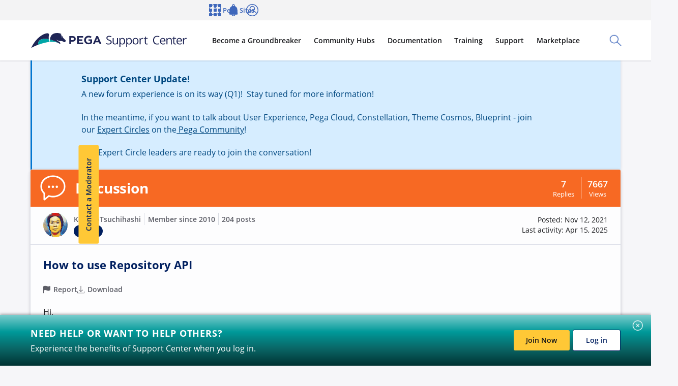

--- FILE ---
content_type: text/javascript
request_url: https://support.pega.com/themes/custom/pegacc_theme/dist/build/bolt-table-element-bundle-e4f768bfd37baa8cb2b2.js
body_size: -124
content:
"use strict";(self.webpackChunkpega_bolt_build=self.webpackChunkpega_bolt_build||[]).push([[190],{64104:(e,t,l)=>{l.r(t),l.d(t,{BoltTableElement:()=>s});class s{constructor(e){e&&(this.el=e,this.init())}init(){const e=this.el,t=e.parentNode,l=document.createElement("div");l.classList.add("e-bolt-table-wrapper"),this.el.classList.contains("e-bolt-table--full-width")&&l.classList.add("e-bolt-table-wrapper--full-width"),t.insertBefore(l,e),l.appendChild(e)}}}}]);
//# sourceMappingURL=bolt-table-element-bundle-e4f768bfd37baa8cb2b2.js.map

--- FILE ---
content_type: text/javascript
request_url: https://support.pega.com/themes/custom/pegacc_theme/dist/build/bolt-modal-bundle-8507213f5c4ee2afa6ea.js
body_size: 6275
content:
/*! For license information please see bolt-modal-bundle-8507213f5c4ee2afa6ea.js.LICENSE.txt */
(self.webpackChunkpega_bolt_build=self.webpackChunkpega_bolt_build||[]).push([[9126],{21681:(o,t,l)=>{"use strict";l.r(t),l.d(t,{BoltModal:()=>h});var a=l(98801),r=l(22024),e=l(57667),i=l.n(e);const b=':root,.t-bolt-light,.t-bolt-xlight,.t-bolt-white,.t-bolt-gray-xlight,.t-bolt-yellow{--m-bolt-neutral: var(--bolt-color-gray-dark);--m-bolt-text: var(--bolt-color-black);--m-bolt-bg: var(--bolt-color-white);--m-bolt-bg-highlight: var(--bolt-color-white);--m-bolt-bg-lowlight: var(--bolt-color-gray-xlight);--m-bolt-headline: var(--bolt-color-navy);--m-bolt-link: var(--bolt-color-navy-light);--m-bolt-primary: var(--bolt-color-navy-light);--m-bolt-text-on-primary: var(--bolt-color-white);--m-bolt-secondary: var(--bolt-color-white);--m-bolt-text-on-secondary: var(--bolt-color-navy);--m-bolt-tertiary: hsla(220.4, 80%, 15%, 0.15);--m-bolt-text-on-tertiary: var(--m-bolt-headline);--m-bolt-disabled: var(--bolt-color-gray-light);--m-bolt-text-on-disabled: var(--bolt-color-gray-xdark);--m-bolt-border: var(--m-bolt-tertiary);--m-bolt-table-header: var(--bolt-color-gray-xlight);--m-bolt-table-highlight: var(--bolt-color-gray-light);--m-bolt-table-border: var(--bolt-color-gray-light);--m-bolt-img-filter: none}[data-bolt-mode=dark],.t-bolt-dark,.t-bolt-xdark,.t-bolt-xxdark,.t-bolt-black,.t-bolt-navy-dark,.t-bolt-navy,.t-bolt-navy-light,.t-bolt-teal,.t-bolt-orange,.t-bolt-pink,.t-bolt-wine,.t-bolt-berry,.t-bolt-violet{--m-bolt-neutral: var(--bolt-color-gray-light);--m-bolt-text: var(--bolt-color-white);--m-bolt-bg: var(--bolt-color-navy-xdark);--m-bolt-bg-highlight: var(--bolt-color-navy);--m-bolt-bg-lowlight: var(--bolt-color-navy-xdark);--m-bolt-headline: var(--bolt-color-white);--m-bolt-link: var(--bolt-color-white);--m-bolt-primary: var(--bolt-color-yellow);--m-bolt-text-on-primary: var(--bolt-color-black);--m-bolt-secondary: var(--bolt-color-white);--m-bolt-text-on-secondary: var(--bolt-color-navy);--m-bolt-tertiary: hsla(0, 0%, 100%, 0.15);--m-bolt-text-on-tertiary: var(--m-bolt-headline);--m-bolt-disabled: var(--bolt-color-gray-dark);--m-bolt-text-on-disabled: var(--bolt-color-gray-light);--m-bolt-border: var(--m-bolt-tertiary);--m-bolt-table-header: var(--bolt-color-gray-xdark);--m-bolt-table-highlight: var(--bolt-color-gray-dark);--m-bolt-table-border: var(--bolt-color-gray-dark);--m-bolt-img-filter: grayscale(100%) invert(100%) brightness(150%)}.t-bolt-light,bolt-card-replacement[theme=light]{--m-bolt-bg: var(--bolt-color-gray-xlight);--m-bolt-bg-highlight: var(--bolt-color-gray-xlight);--m-bolt-bg-lowlight: var(--bolt-color-gray-light)}.t-bolt-dark,bolt-card-replacement[theme=dark]{--m-bolt-bg: var(--bolt-color-navy);--m-bolt-bg-highlight: var(--bolt-color-navy-light);--m-bolt-bg-lowlight: var(--bolt-color-navy)}.t-bolt-xdark,bolt-card-replacement[theme=xdark]{--m-bolt-bg: var(--bolt-color-navy-dark);--m-bolt-bg-highlight: var(--bolt-color-navy);--m-bolt-bg-lowlight: var(--bolt-color-navy-xdark)}.t-bolt-xxdark{--m-bolt-bg: black;--m-bolt-bg-highlight: var(--bolt-color-gray-dark);--m-bolt-bg-lowlight: var(--bolt-color-black)}.t-bolt-white{--m-bolt-bg: var(--bolt-color-white)}.t-bolt-gray-xlight{--m-bolt-bg: var(--bolt-color-gray-xlight);--m-bolt-bg-highlight: var(--bolt-color-gray-xlight);--m-bolt-bg-lowlight: var(--bolt-color-gray-light)}.t-bolt-orange{--m-bolt-bg: var(--bolt-color-orange);--m-bolt-bg-highlight: var(--bolt-color-orange);--m-bolt-bg-lowlight: var(--bolt-color-orange-dark)}.t-bolt-yellow{--m-bolt-bg: var(--bolt-color-yellow);--m-bolt-bg-highlight: var(--bolt-color-yellow-light);--m-bolt-bg-lowlight: var(--bolt-color-yellow);--m-bolt-link: var(--bolt-color-black);--m-bolt-primary: var(--bolt-color-navy-dark);--m-bolt-tertiary: hsla(220.4, 80%, 15%, 0.08)}.t-bolt-pink{--m-bolt-bg: var(--bolt-color-pink);--m-bolt-bg-highlight: var(--bolt-color-pink);--m-bolt-bg-lowlight: var(--bolt-color-berry)}.t-bolt-black{--m-bolt-bg: var(--bolt-color-black);--m-bolt-bg-highlight: var(--bolt-color-gray-dark);--m-bolt-bg-lowlight: var(--bolt-color-black)}.t-bolt-navy-dark{--m-bolt-bg: var(--bolt-color-navy-dark);--m-bolt-bg-highlight: var(--bolt-color-navy);--m-bolt-bg-lowlight: var(--bolt-color-navy-xdark)}.t-bolt-navy{--m-bolt-bg: var(--bolt-color-navy);--m-bolt-bg-highlight: var(--bolt-color-navy-light);--m-bolt-bg-lowlight: var(--bolt-color-navy)}.t-bolt-navy-light{--m-bolt-bg: var(--bolt-color-navy-light);--m-bolt-bg-highlight: var(--bolt-color-navy-xlight);--m-bolt-bg-lowlight: var(--bolt-color-navy-light)}.t-bolt-teal{--m-bolt-bg: var(--bolt-color-teal);--m-bolt-bg-highlight: var(--bolt-color-teal);--m-bolt-bg-lowlight: var(--bolt-color-teal-xdark)}.t-bolt-wine{--m-bolt-bg: var(--bolt-color-wine);--m-bolt-bg-highlight: var(--bolt-color-wine);--m-bolt-bg-lowlight: var(--bolt-color-black)}.t-bolt-berry{--m-bolt-bg: var(--bolt-color-berry);--m-bolt-bg-highlight: var(--bolt-color-berry);--m-bolt-bg-lowlight: var(--bolt-color-wine)}.t-bolt-violet{--m-bolt-bg: var(--bolt-color-violet);--m-bolt-bg-highlight: var(--bolt-color-violet);--m-bolt-bg-lowlight: var(--bolt-color-navy)}[data-bolt-mode=dark] .t-bolt-xlight{--m-bolt-neutral: var(--bolt-color-gray-light);--m-bolt-text: var(--bolt-color-white);--m-bolt-bg: var(--bolt-color-navy-xdark);--m-bolt-bg-highlight: var(--bolt-color-navy);--m-bolt-bg-lowlight: var(--bolt-color-navy-xdark);--m-bolt-headline: var(--bolt-color-white);--m-bolt-link: var(--bolt-color-white);--m-bolt-primary: var(--bolt-color-yellow);--m-bolt-text-on-primary: var(--bolt-color-black);--m-bolt-secondary: var(--bolt-color-white);--m-bolt-text-on-secondary: var(--bolt-color-navy);--m-bolt-tertiary: hsla(0, 0%, 100%, 0.15);--m-bolt-text-on-tertiary: var(--m-bolt-headline);--m-bolt-disabled: var(--bolt-color-gray-dark);--m-bolt-text-on-disabled: var(--bolt-color-gray-light);--m-bolt-border: var(--m-bolt-tertiary);--m-bolt-table-header: var(--bolt-color-gray-xdark);--m-bolt-table-highlight: var(--bolt-color-gray-dark);--m-bolt-table-border: var(--bolt-color-gray-dark);--m-bolt-img-filter: grayscale(100%) invert(100%) brightness(150%);--m-bolt-bg: var(--bolt-color-navy-xdark);--m-bolt-bg-highlight: var(--bolt-color-navy-xdark);--m-bolt-bg-lowlight: var(--bolt-color-black)}[data-bolt-mode=dark] .t-bolt-light{--m-bolt-neutral: var(--bolt-color-gray-light);--m-bolt-text: var(--bolt-color-white);--m-bolt-bg: var(--bolt-color-navy-xdark);--m-bolt-bg-highlight: var(--bolt-color-navy);--m-bolt-bg-lowlight: var(--bolt-color-navy-xdark);--m-bolt-headline: var(--bolt-color-white);--m-bolt-link: var(--bolt-color-white);--m-bolt-primary: var(--bolt-color-yellow);--m-bolt-text-on-primary: var(--bolt-color-black);--m-bolt-secondary: var(--bolt-color-white);--m-bolt-text-on-secondary: var(--bolt-color-navy);--m-bolt-tertiary: hsla(0, 0%, 100%, 0.15);--m-bolt-text-on-tertiary: var(--m-bolt-headline);--m-bolt-disabled: var(--bolt-color-gray-dark);--m-bolt-text-on-disabled: var(--bolt-color-gray-light);--m-bolt-border: var(--m-bolt-tertiary);--m-bolt-table-header: var(--bolt-color-gray-xdark);--m-bolt-table-highlight: var(--bolt-color-gray-dark);--m-bolt-table-border: var(--bolt-color-gray-dark);--m-bolt-img-filter: grayscale(100%) invert(100%) brightness(150%);--m-bolt-bg: var(--bolt-color-gray-xdark);--m-bolt-bg-highlight: var(--bolt-color-gray-dark);--m-bolt-bg-lowlight: var(--bolt-color-gray-xdark)}[data-bolt-mode=dark] .t-bolt-white{--m-bolt-neutral: var(--bolt-color-gray-light);--m-bolt-text: var(--bolt-color-white);--m-bolt-bg: var(--bolt-color-navy-xdark);--m-bolt-bg-highlight: var(--bolt-color-navy);--m-bolt-bg-lowlight: var(--bolt-color-navy-xdark);--m-bolt-headline: var(--bolt-color-white);--m-bolt-link: var(--bolt-color-white);--m-bolt-primary: var(--bolt-color-yellow);--m-bolt-text-on-primary: var(--bolt-color-black);--m-bolt-secondary: var(--bolt-color-white);--m-bolt-text-on-secondary: var(--bolt-color-navy);--m-bolt-tertiary: hsla(0, 0%, 100%, 0.15);--m-bolt-text-on-tertiary: var(--m-bolt-headline);--m-bolt-disabled: var(--bolt-color-gray-dark);--m-bolt-text-on-disabled: var(--bolt-color-gray-light);--m-bolt-border: var(--m-bolt-tertiary);--m-bolt-table-header: var(--bolt-color-gray-xdark);--m-bolt-table-highlight: var(--bolt-color-gray-dark);--m-bolt-table-border: var(--bolt-color-gray-dark);--m-bolt-img-filter: grayscale(100%) invert(100%) brightness(150%);--m-bolt-bg: var(--bolt-color-navy-xdark);--m-bolt-bg-highlight: var(--bolt-color-navy-xdark);--m-bolt-bg-lowlight: var(--bolt-color-black)}[data-bolt-mode=dark] .t-bolt-gray-xlight{--m-bolt-neutral: var(--bolt-color-gray-light);--m-bolt-text: var(--bolt-color-white);--m-bolt-bg: var(--bolt-color-navy-xdark);--m-bolt-bg-highlight: var(--bolt-color-navy);--m-bolt-bg-lowlight: var(--bolt-color-navy-xdark);--m-bolt-headline: var(--bolt-color-white);--m-bolt-link: var(--bolt-color-white);--m-bolt-primary: var(--bolt-color-yellow);--m-bolt-text-on-primary: var(--bolt-color-black);--m-bolt-secondary: var(--bolt-color-white);--m-bolt-text-on-secondary: var(--bolt-color-navy);--m-bolt-tertiary: hsla(0, 0%, 100%, 0.15);--m-bolt-text-on-tertiary: var(--m-bolt-headline);--m-bolt-disabled: var(--bolt-color-gray-dark);--m-bolt-text-on-disabled: var(--bolt-color-gray-light);--m-bolt-border: var(--m-bolt-tertiary);--m-bolt-table-header: var(--bolt-color-gray-xdark);--m-bolt-table-highlight: var(--bolt-color-gray-dark);--m-bolt-table-border: var(--bolt-color-gray-dark);--m-bolt-img-filter: grayscale(100%) invert(100%) brightness(150%);--m-bolt-bg: var(--bolt-color-gray-xdark);--m-bolt-bg-highlight: var(--bolt-color-gray-dark);--m-bolt-bg-lowlight: var(--bolt-color-gray-xdark)}[data-bolt-mode=dark] .t-bolt-orange{--m-bolt-neutral: var(--bolt-color-gray-light);--m-bolt-text: var(--bolt-color-white);--m-bolt-bg: var(--bolt-color-navy-xdark);--m-bolt-bg-highlight: var(--bolt-color-navy);--m-bolt-bg-lowlight: var(--bolt-color-navy-xdark);--m-bolt-headline: var(--bolt-color-white);--m-bolt-link: var(--bolt-color-white);--m-bolt-primary: var(--bolt-color-yellow);--m-bolt-text-on-primary: var(--bolt-color-black);--m-bolt-secondary: var(--bolt-color-white);--m-bolt-text-on-secondary: var(--bolt-color-navy);--m-bolt-tertiary: hsla(0, 0%, 100%, 0.15);--m-bolt-text-on-tertiary: var(--m-bolt-headline);--m-bolt-disabled: var(--bolt-color-gray-dark);--m-bolt-text-on-disabled: var(--bolt-color-gray-light);--m-bolt-border: var(--m-bolt-tertiary);--m-bolt-table-header: var(--bolt-color-gray-xdark);--m-bolt-table-highlight: var(--bolt-color-gray-dark);--m-bolt-table-border: var(--bolt-color-gray-dark);--m-bolt-img-filter: grayscale(100%) invert(100%) brightness(150%);--m-bolt-bg: var(--bolt-color-orange-dark);--m-bolt-bg-highlight: var(--bolt-color-orange);--m-bolt-bg-lowlight: var(--bolt-color-orange-dark)}[data-bolt-mode=dark] .t-bolt-yellow{--m-bolt-neutral: var(--bolt-color-gray-light);--m-bolt-text: var(--bolt-color-white);--m-bolt-bg: var(--bolt-color-navy-xdark);--m-bolt-bg-highlight: var(--bolt-color-navy);--m-bolt-bg-lowlight: var(--bolt-color-navy-xdark);--m-bolt-headline: var(--bolt-color-white);--m-bolt-link: var(--bolt-color-white);--m-bolt-primary: var(--bolt-color-yellow);--m-bolt-text-on-primary: var(--bolt-color-black);--m-bolt-secondary: var(--bolt-color-white);--m-bolt-text-on-secondary: var(--bolt-color-navy);--m-bolt-tertiary: hsla(0, 0%, 100%, 0.15);--m-bolt-text-on-tertiary: var(--m-bolt-headline);--m-bolt-disabled: var(--bolt-color-gray-dark);--m-bolt-text-on-disabled: var(--bolt-color-gray-light);--m-bolt-border: var(--m-bolt-tertiary);--m-bolt-table-header: var(--bolt-color-gray-xdark);--m-bolt-table-highlight: var(--bolt-color-gray-dark);--m-bolt-table-border: var(--bolt-color-gray-dark);--m-bolt-img-filter: grayscale(100%) invert(100%) brightness(150%);--m-bolt-bg: var(--bolt-color-gray-dark);--m-bolt-bg-highlight: var(--bolt-color-gray-dark);--m-bolt-bg-lowlight: var(--bolt-color-gray-xdark)}[data-bolt-mode=dark] .t-bolt-pink{--m-bolt-neutral: var(--bolt-color-gray-light);--m-bolt-text: var(--bolt-color-white);--m-bolt-bg: var(--bolt-color-navy-xdark);--m-bolt-bg-highlight: var(--bolt-color-navy);--m-bolt-bg-lowlight: var(--bolt-color-navy-xdark);--m-bolt-headline: var(--bolt-color-white);--m-bolt-link: var(--bolt-color-white);--m-bolt-primary: var(--bolt-color-yellow);--m-bolt-text-on-primary: var(--bolt-color-black);--m-bolt-secondary: var(--bolt-color-white);--m-bolt-text-on-secondary: var(--bolt-color-navy);--m-bolt-tertiary: hsla(0, 0%, 100%, 0.15);--m-bolt-text-on-tertiary: var(--m-bolt-headline);--m-bolt-disabled: var(--bolt-color-gray-dark);--m-bolt-text-on-disabled: var(--bolt-color-gray-light);--m-bolt-border: var(--m-bolt-tertiary);--m-bolt-table-header: var(--bolt-color-gray-xdark);--m-bolt-table-highlight: var(--bolt-color-gray-dark);--m-bolt-table-border: var(--bolt-color-gray-dark);--m-bolt-img-filter: grayscale(100%) invert(100%) brightness(150%);--m-bolt-bg: var(--bolt-color-pink);--m-bolt-bg-highlight: var(--bolt-color-pink);--m-bolt-bg-lowlight: var(--bolt-color-berry)}[data-bolt-mode],[class^=t-bolt-],[class*=" t-bolt-"]{color:var(--m-bolt-text);background-color:var(--m-bolt-bg)}bolt-modal:not([ready]){display:none}.c-bolt-modal{z-index:200;display:block;opacity:0;position:fixed;top:0;right:0;bottom:0;left:0;width:100%;height:100vh;height:-webkit-fill-available;min-height:100vh;min-height:-webkit-fill-available;font-family:var(--bolt-type-font-family-body);font-size:var(--bolt-type-font-size-regular);font-weight:var(--bolt-type-font-weight-regular);line-height:var(--bolt-type-line-height-regular);pointer-events:none;transition:opacity var(--bolt-transition);overflow-x:hidden;overflow-y:hidden}.c-bolt-modal.is-open{opacity:1;cursor:pointer;pointer-events:auto;overflow-y:auto;-webkit-overflow-scrolling:touch}.c-bolt-modal.is-open.is-persistent{cursor:default}@media(max-width: 37.499em){.c-bolt-modal{visibility:hidden;opacity:0;transition:opacity var(--bolt-transition)}.c-bolt-modal .c-bolt-modal__overlay{display:none}.c-bolt-modal .c-bolt-modal__content{width:calc(100% - var(--bolt-spacing-x-medium)*2);height:-webkit-fill-available;height:auto}.c-bolt-modal .c-bolt-modal__container{display:flex;flex-direction:column;height:-webkit-fill-available;height:auto}.c-bolt-modal .c-bolt-modal__container-header{flex-shrink:0;padding-block:var(--bolt-spacing-y-small);padding-inline:var(--bolt-spacing-x-small) var(--bolt-spacing-x-large)}.c-bolt-modal .c-bolt-modal__container-header--hidden{height:calc(var(--bolt-spacing-y-medium) + var(--bolt-spacing-y-small)*2);padding:0}.c-bolt-modal .c-bolt-modal__container-header--hidden:after{display:none}.c-bolt-modal .c-bolt-modal__container-body{flex:auto;margin-top:auto;margin-bottom:auto;overflow-y:auto;-webkit-overflow-scrolling:touch}}@media(max-width: 37.499em)and (-ms-high-contrast: none),(max-width: 37.499em)and (-ms-high-contrast: active){.c-bolt-modal .c-bolt-modal__container-body>.is-first-child{align-items:flex-start}}@media(max-width: 37.499em){.c-bolt-modal .c-bolt-modal__container-footer{padding:var(--bolt-spacing-y-small) var(--bolt-spacing-x-small)}.c-bolt-modal [class*=c-bolt-modal__container--spacing-] .c-bolt-modal__container-body{padding:var(--bolt-spacing-y-small) var(--bolt-spacing-x-small)}.c-bolt-modal.is-open{visibility:visible;opacity:1}}.c-bolt-modal:before{content:"";opacity:.8;position:fixed;top:0;right:0;bottom:0;left:0;z-index:0}@media(max-width: 37.499em){@supports(-webkit-touch-callout: none){.c-bolt-modal:before{opacity:1;height:150vh;background-color:var(--bolt-color-navy)}}}.c-bolt-modal:before,.c-bolt-modal--overlay-dark:before{background-color:var(--bolt-color-navy-xdark)}.c-bolt-modal--overlay-light:before{background-color:var(--bolt-color-white)}.c-bolt-modal__content{display:block;margin:0;padding:0;border:0;background:rgba(0,0,0,0);inset-inline-start:unset}@media(min-width: 37.5em){.c-bolt-modal__content{visibility:hidden;position:fixed;top:0;left:0;width:fit-content;min-width:200px;max-width:calc(100% - var(--bolt-spacing-x-medium)*2);max-height:80vh;transition:visibility var(--bolt-transition-timing) var(--bolt-transition-ease) var(--bolt-transition-timing)}}.c-bolt-modal.is-open .c-bolt-modal__content{cursor:auto}@media(min-width: 37.5em){.c-bolt-modal.is-open .c-bolt-modal__content{visibility:visible;transition:visibility 0s var(--bolt-transition-ease) 0s}}.c-bolt-modal--scroll-overall .c-bolt-modal__content{position:relative;top:50vh;transform:translateX(0) translateY(-50%);margin:0 auto}@media(max-width: 37.499em){.c-bolt-modal--scroll-overall .c-bolt-modal__content{max-height:calc(80vh - var(--bolt-spacing-y-medium)*2)}.c-bolt-modal--scroll-overall .c-bolt-modal__content .c-bolt-modal__container{height:100%}}.c-bolt-modal--scroll-overall.is-open{overflow-y:auto;-webkit-overflow-scrolling:touch;pointer-events:auto}.c-bolt-modal--scroll-overall.is-open .c-bolt-modal__content{transform:translateX(0) translateY(-50%) translateZ(0) perspective(1px)}@supports(-ms-ime-align: auto){.c-bolt-modal--scroll-overall.is-open .c-bolt-modal__content{transform:translateX(0) translateY(-50%) translateZ(0)}}.c-bolt-modal--scroll-container .c-bolt-modal__content{top:50%;left:50%;transform:translateX(-50%) translateY(-50%)}.c-bolt-modal--scroll-container.is-open .c-bolt-modal__content{transform:translateX(-50%) translateY(-50%) translateZ(0) perspective(1px)}@supports(-ms-ime-align: auto){.c-bolt-modal--scroll-container.is-open .c-bolt-modal__content{transform:translateX(-50%) translateY(-50%) translateZ(0)}}.c-bolt-modal--scroll-container .c-bolt-modal__container-body{max-height:calc(80vh - 6rem);overflow-y:auto;-webkit-overflow-scrolling:touch}@media(min-width: 37.5em){.c-bolt-modal__content--width-regular{width:clamp(200px,83.3333333333%,1400px)}.c-bolt-modal__content--width-optimal{width:75ch}.c-bolt-modal__content--width-full{width:calc(100% - var(--bolt-spacing-x-medium)*2)}}.c-bolt-modal__container{display:block;opacity:0;transform:translate3d(0, 0, 0) scale(0.95);border-radius:3px;transition:opacity var(--bolt-transition),transform var(--bolt-transition)}.c-bolt-modal.is-open .c-bolt-modal__container{opacity:1;transform:translate3d(0, 0, 0) scale(1)}.c-bolt-modal__container-header,.c-bolt-modal__container-footer,.c-bolt-modal__container-body{display:block}.c-bolt-modal__container-header ::slotted(*:last-child),.c-bolt-modal__container-header ::slotted(*.is-last-child),.c-bolt-modal__container-footer ::slotted(*:last-child),.c-bolt-modal__container-footer ::slotted(*.is-last-child),.c-bolt-modal__container-body ::slotted(*:last-child),.c-bolt-modal__container-body ::slotted(*.is-last-child){margin-bottom:0 !important}.c-bolt-modal__container-body{display:grid}.c-bolt-modal__container-header,.c-bolt-modal__container-footer{position:relative}.c-bolt-modal__container-header:after{content:"";display:block;position:absolute;right:0;bottom:0;left:0;transform:translateY(100%);height:var(--bolt-spacing-y-xxsmall);pointer-events:none;background-color:var(--m-bolt-tertiary)}@media(min-width: 37.5em){.c-bolt-modal__container-header--hidden{position:absolute;z-index:-1;width:1px;height:1px;overflow:hidden;margin:-1px;padding:0;border:0;clip:rect(0 0 0 0);clip-path:inset(50%);white-space:nowrap}}.c-bolt-modal__container-footer:before{content:"";display:block;position:absolute;top:0;right:0;left:0;transform:translateY(-100%);height:var(--bolt-spacing-y-xxsmall);pointer-events:none;background-color:var(--m-bolt-tertiary)}@media(min-width: 37.5em){.c-bolt-modal__container--spacing-xxsmall .c-bolt-modal__container-body{padding:var(--bolt-spacing-y-xxsmall) var(--bolt-spacing-x-xxsmall)}.c-bolt-modal__container--spacing-xxsmall .c-bolt-modal__container-header,.c-bolt-modal__container--spacing-xxsmall .c-bolt-modal__container-footer{padding:calc(var(--bolt-spacing-y-xxsmall)/2) var(--bolt-spacing-x-xxsmall)}}@media(min-width: 37.5em){.c-bolt-modal__container--spacing-xsmall .c-bolt-modal__container-body{padding:var(--bolt-spacing-y-xsmall) var(--bolt-spacing-x-xsmall)}.c-bolt-modal__container--spacing-xsmall .c-bolt-modal__container-header,.c-bolt-modal__container--spacing-xsmall .c-bolt-modal__container-footer{padding:calc(var(--bolt-spacing-y-xsmall)/2) var(--bolt-spacing-x-xsmall)}}@media(min-width: 37.5em){.c-bolt-modal__container--spacing-small .c-bolt-modal__container-body{padding:var(--bolt-spacing-y-small) var(--bolt-spacing-x-small)}.c-bolt-modal__container--spacing-small .c-bolt-modal__container-header,.c-bolt-modal__container--spacing-small .c-bolt-modal__container-footer{padding:calc(var(--bolt-spacing-y-small)/2) var(--bolt-spacing-x-small)}}@media(min-width: 37.5em){.c-bolt-modal__container--spacing-medium .c-bolt-modal__container-body{padding:var(--bolt-spacing-y-medium) var(--bolt-spacing-x-medium)}.c-bolt-modal__container--spacing-medium .c-bolt-modal__container-header,.c-bolt-modal__container--spacing-medium .c-bolt-modal__container-footer{padding:calc(var(--bolt-spacing-y-medium)/2) var(--bolt-spacing-x-medium)}}@media(min-width: 37.5em){.c-bolt-modal__container--spacing-large .c-bolt-modal__container-body{padding:var(--bolt-spacing-y-large) var(--bolt-spacing-x-large)}.c-bolt-modal__container--spacing-large .c-bolt-modal__container-header,.c-bolt-modal__container--spacing-large .c-bolt-modal__container-footer{padding:calc(var(--bolt-spacing-y-large)/2) var(--bolt-spacing-x-large)}}@media(min-width: 37.5em){.c-bolt-modal__container--spacing-xlarge .c-bolt-modal__container-body{padding:var(--bolt-spacing-y-xlarge) var(--bolt-spacing-x-xlarge)}.c-bolt-modal__container--spacing-xlarge .c-bolt-modal__container-header,.c-bolt-modal__container--spacing-xlarge .c-bolt-modal__container-footer{padding:calc(var(--bolt-spacing-y-xlarge)/2) var(--bolt-spacing-x-xlarge)}}@media(min-width: 37.5em){.c-bolt-modal__container--spacing-xxlarge .c-bolt-modal__container-body{padding:var(--bolt-spacing-y-xxlarge) var(--bolt-spacing-x-xxlarge)}.c-bolt-modal__container--spacing-xxlarge .c-bolt-modal__container-header,.c-bolt-modal__container--spacing-xxlarge .c-bolt-modal__container-footer{padding:calc(var(--bolt-spacing-y-xxlarge)/2) var(--bolt-spacing-x-xxlarge)}}@media(min-width: 37.5em){.c-bolt-modal__container--spacing-xxxlarge .c-bolt-modal__container-body{padding:var(--bolt-spacing-y-xxxlarge) var(--bolt-spacing-x-xxxlarge)}.c-bolt-modal__container--spacing-xxxlarge .c-bolt-modal__container-header,.c-bolt-modal__container--spacing-xxxlarge .c-bolt-modal__container-footer{padding:calc(var(--bolt-spacing-y-xxxlarge)/2) var(--bolt-spacing-x-xxxlarge)}}.c-bolt-modal__close-button{position:absolute;top:4px;right:4px;border-radius:3px;background-color:rgba(0,0,0,0);transition:background-color var(--bolt-transition);z-index:200}@media(min-width: 37.5em){.c-bolt-modal__close-button{top:0;right:0}}.c-bolt-modal__close-button:hover,.c-bolt-modal__close-button:focus-within{background-color:var(--bolt-color-navy)}@media(min-width: 37.5em){.c-bolt-modal__close-button{border-radius:100em;transform:translate3d(100%, -100%, 0)}.c-bolt-modal__close-button:hover,.c-bolt-modal__close-button:focus-within{background-color:var(--bolt-color-navy)}}@media(min-width: 37.5em){.c-bolt-modal__close-button--hidden{position:absolute;z-index:-1;width:1px;height:1px;overflow:hidden;margin:-1px;padding:0;border:0;clip:rect(0 0 0 0);clip-path:inset(50%);white-space:nowrap}}.c-bolt-modal__close-button__text{position:absolute;z-index:-1;width:1px;height:1px;overflow:hidden;margin:-1px;padding:0;border:0;clip:rect(0 0 0 0);clip-path:inset(50%);white-space:nowrap}.c-bolt-modal__close-button__icon{display:block;position:relative;width:var(--bolt-spacing-x-small);height:var(--bolt-spacing-x-small);margin:var(--bolt-spacing-y-small) var(--bolt-spacing-x-small)}@media(min-width: 37.5em){.c-bolt-modal__close-button__icon{width:calc(var(--bolt-spacing-x-medium) - 2px);height:calc(var(--bolt-spacing-x-medium) - 2px);margin:0}}.c-bolt-modal__close-button__icon:before,.c-bolt-modal__close-button__icon:after{content:"";display:block;position:absolute;top:50%;left:50%;width:var(--bolt-spacing-x-small);height:2px;border-radius:3px;background-color:var(--bolt-color-white);transform-origin:50% 50%}.c-bolt-modal__close-button__icon:before{transform:translate3d(-50%, -50%, 0) rotate(45deg)}.c-bolt-modal__close-button__icon:after{transform:translate3d(-50%, -50%, 0) rotate(-45deg)}.c-bolt-modal__close-button--dark .c-bolt-modal__close-button__icon:before,.c-bolt-modal__close-button--dark .c-bolt-modal__close-button__icon:after,.c-bolt-modal__close-button--light .c-bolt-modal__close-button__icon:before,.c-bolt-modal__close-button--light .c-bolt-modal__close-button__icon:after{background-color:var(--m-bolt-text)}.c-bolt-modal__close-button--dark:hover,.c-bolt-modal__close-button--dark:focus-within{background-color:var(--m-bolt-tertiary)}@media(min-width: 37.5em){.c-bolt-modal__close-button--dark:hover,.c-bolt-modal__close-button--dark:focus-within{background-color:var(--bolt-color-gray-light)}}@media(min-width: 37.5em){.c-bolt-modal__close-button--dark .c-bolt-modal__close-button__icon:before,.c-bolt-modal__close-button--dark .c-bolt-modal__close-button__icon:after{background-color:var(--bolt-color-navy-light)}}.c-bolt-modal__close-button--light:hover,.c-bolt-modal__close-button--light:focus-within{background-color:var(--m-bolt-tertiary)}@media(min-width: 37.5em){.c-bolt-modal__close-button--light:hover,.c-bolt-modal__close-button--light:focus-within{background-color:var(--bolt-color-navy)}}@media(min-width: 37.5em){.c-bolt-modal__close-button--light .c-bolt-modal__close-button__icon:before,.c-bolt-modal__close-button--light .c-bolt-modal__close-button__icon:after{background-color:var(--bolt-color-white)}}.c-bolt-modal__dialog-title{position:absolute;z-index:-1;width:1px;height:1px;overflow:hidden;margin:-1px;padding:0;border:0;clip:rect(0 0 0 0);clip-path:inset(50%);white-space:nowrap}';var n,c=l(29345),d=l.n(c);l(21841);const s=l(49016);let m=i().bind(b),h=(0,a.EM)("bolt-modal")(n=class extends a.ez{static schema=d();static get properties(){return{...this.props,open:{type:Boolean},hideCloseButton:{type:Boolean}}}static get styles(){return[(0,a.iz)(b)]}connectedCallback(){super.connectedCallback&&super.connectedCallback(),this._handleKeyPresseskeypress=this._handleKeyPresseskeypress.bind(this),document.addEventListener("keydown",this._handleKeyPresseskeypress),this.setAttribute("ready","")}updated(o){super.updated&&super.updated(o),o.forEach((o,t)=>{"open"===t&&this.open&&(this.focusTrap.active=!0,this.setFocusToFirstItem(),this.ready=!0)})}firstUpdated(){super.firstUpdated&&super.firstUpdated(),this.focusTrap=this.renderRoot.querySelector("focus-trap"),this.dialog=this.renderRoot.querySelector('dialog, [role="dialog"], [role="alertdialog"]'),this.useDialog="show"in document.createElement("dialog")&&"DIALOG"===this.dialog.nodeName,this.setupTriggers(),this.dispatchEvent(new CustomEvent("modal:ready"))}setupTriggers(){document.querySelectorAll("[data-bolt-modal-target]").forEach(o=>{const t=o.dataset.boltModalTarget;document.querySelector(t)===this&&o.addEventListener("click",()=>{this.toggle()})})}show(o){this.open||(this.focusedBeforeDialog=document.activeElement,this.open=!0,this.dispatchEvent(new CustomEvent("modal:show")),document.body.classList.add("u-bolt-overflow-hidden"),this.dispatchEvent(new CustomEvent("modal:shown")))}hide(o){if(!this.open)return this;this.focusTrap.active=!1,this.open=!1,this.ready=!1,this.dispatchEvent(new CustomEvent("modal:hide")),document.body.classList.remove("u-bolt-overflow-hidden"),this.transitionDuration=(0,r.mA)(this.renderRoot.querySelector(".c-bolt-modal")),setTimeout(()=>{this.dispatchEvent(new CustomEvent("modal:hidden"))},this.transitionDuration),this.focusedBeforeDialog&&(this.focusedBeforeDialog.renderRoot?this.focusedBeforeDialog.renderRoot.querySelector("button")?this.focusedBeforeDialog.renderRoot.querySelector("button").focus():this.focusedBeforeDialog.renderRoot.querySelector("a")?this.focusedBeforeDialog.renderRoot.querySelector("a").focus():this.focusedBeforeDialog.focus():this.focusedBeforeDialog.focus()),this.useDialog&&this.dialog.close(o instanceof Event?void 0:o)}toggle(){this.open?this.hide():this.show()}_handleKeyPresseskeypress=function(o){if(this.open&&27===o.which){const t=o.target.closest("bolt-popover");if(o.target.closest(".tippy-box")||t&&t?.tippyInstance?.state.isShown)return;o.preventDefault(),this.persistent?this.persistentReturnUrl.length&&(window.location=this.persistentReturnUrl):this.hide()}};_handleModalClick(o){const t=this.renderRoot.querySelector(".c-bolt-modal__content");o.target.contains(t)&&!this.persistent&&this.hide()}async setFocusToFirstItem(){const o=this.renderRoot.querySelector(".js-close-button-fallback"),t=this.querySelector("[data-bolt-autofocus]"),l=this.querySelector("[autofocus]"),a=o||t||l||s(this)[0];if(!a)return;const r=a.tagName.toLowerCase();r.includes("bolt-")&&customElements.get(r)?(await a.updateComplete,s(a.renderRoot)[0].focus()):a.focus()}addClassesToSlottedChildren(){if(this.slotMap){const o=o=>{const t=[];this.slotMap.get(o).forEach(o=>{o.tagName&&(o.classList.remove("is-first-child"),o.classList.remove("is-last-child"),t.push(o))}),t[0]&&(t[0].classList.add("is-first-child"),1===t.length&&t[0].classList.add("is-last-child")),t[t.length-1]&&t[t.length-1].classList.add("is-last-child")};this.slotMap.get("default")&&o("default"),this.slotMap.get("header")&&o("header"),this.slotMap.get("footer")&&o("footer")}}disconnectedCallback(){super.disconnectedCallback&&super.disconnectedCallback(),document.removeEventListener("keydown",this._handleKeyPresseskeypress),this.removeAttribute("ready"),this.hide()}render(){let o,t;["white","gray-xlight","yellow","light","xlight"].includes(this.theme)?o=this.theme:["black","navy-dark","navy","navy-light","teal","orange","pink","wine","berry","violet","dark","xdark","xxdark"].includes(this.theme)&&(t=this.theme);const l=this.uuid||Math.floor(1e4+9e4*Math.random()),r=m("c-bolt-modal",{"is-open":this.open,"is-persistent":this.persistent,[`c-bolt-modal--scroll-${this.scroll}`]:this.scroll,"c-bolt-modal--overlay-dark":this.theme&&this.theme===o,"c-bolt-modal--overlay-light":this.theme&&this.theme===t}),e=m("c-bolt-modal__container-header",{"c-bolt-modal__container-header--hidden":void 0===this.slotMap.get("header")||!this.slotMap.get("header").length}),i=m("c-bolt-modal__content",{[`c-bolt-modal__content--width-${this.width}`]:this.width&&"auto"!==this.width}),b=m("c-bolt-modal__container",{[`c-bolt-modal__container--spacing-${this.spacing}`]:this.spacing&&"none"!==this.spacing,[`t-bolt-${this.theme}`]:this.theme&&"none"!==this.theme}),n=m("c-bolt-modal__close-button",{"c-bolt-modal__close-button--hidden":this.hideCloseButton,"c-bolt-modal__close-button--dark":this.theme&&this.theme===t,"c-bolt-modal__close-button--light":this.theme&&this.theme===o}),c=a.qy`
      <bolt-trigger
        class="js-close-button-fallback"
        @click=${o=>this.hide(o)}
        display="block"
        no-outline>
        <span class="c-bolt-modal__close-button__text"
          >Close this dialog window</span
        >
        <span class="c-bolt-modal__close-button__icon"></span>
      </bolt-trigger>
    `;return this.addClassesToSlottedChildren(),a.qy`
      <div
        class="${r}"
        aria-hidden=${!0===this.open?"false":"true"}
        @mousedown="${o=>this._handleModalClick(o)}">
        ${this.slotify("trigger")}
        <focus-trap>
          <dialog
            aria-labelledby="dialog-title-${l}"
            ?open=${this.open}
            aria-hidden=${!0===this.open?"false":"true"}
            class="${i}">
            <article class="${b}">
              ${this.persistent?"":a.qy`
                    <div class="${n}">
                      ${this.slotMap.get("close")?this.slotify("close"):c}
                    </div>
                  `}
              <header class="${e}">
                <h2
                  id="dialog-title-${l}"
                  class="c-bolt-modal__dialog-title">
                  Dialog content
                </h2>
                ${this.slotify("header")}
              </header>
              <div class="c-bolt-modal__container-body">
                ${this.slotify("default")}
              </div>
              ${(()=>{if(this.slotMap.get("footer"))return a.qy`
          <footer class="c-bolt-modal__container-footer">
            ${this.slotify("footer")}
          </footer>
        `})()}
            </article>
          </dialog>
        </focus-trap>
      </div>
    `}})||n},29345:o=>{o.exports={$schema:"http://json-schema.org/draft-04/schema#",title:"Modal",type:"object",properties:{attributes:{title:"Attributes (Twig-only)",type:"object",description:"A Drupal attributes object. Used to apply additional HTML attributes to the outer &lt;bolt-modal&gt; tag."},width:{type:"string",description:"Controls the width of the modal container.",default:"optimal",enum:["full","regular","optimal","auto"]},spacing:{type:"string",description:"Controls the spacing around the modal container.",default:"medium",enum:["none","small","medium","large"]},persistent:{description:"Enables the modal to be persistent. This will eliminate ways to close the modal and it is up to the author to provide a custom link to close the modal or redirect to another page within the modal content. Must be used in tandem with the <code>persistent_return_url</code> prop.",type:"boolean",default:!1},persistent_return_url:{type:"string",description:"The URL to be used on a return link. If a modal is persistent, a return link is required to provide the user a way out. Must be used in tandem with the <code>persistent</code> prop."},theme:{type:"string",description:'Controls the color theme of the modal container. <span class="u-bolt-color-error">Note: the values xlight, light, dark, xdark, xxdark are deprecated</span>.',default:"white",enum:["none","white","black","gray-xlight","navy-dark","navy","navy-light","teal","yellow","orange","pink","wine","berry","violet"]},scroll:{type:"string",description:"Controls the scrolling area.",default:"container",enum:["overall","container"]},uuid:{type:"string",description:"Unique ID for modal, randomly generated if not provided."}}}},49016:o=>{var t=["input","select","textarea","a[href]","button","[tabindex]","audio[controls]","video[controls]",'[contenteditable]:not([contenteditable="false"])'],l=t.join(","),a="undefined"==typeof Element?function(){}:Element.prototype.matches||Element.prototype.msMatchesSelector||Element.prototype.webkitMatchesSelector;function r(o,t){t=t||{};var r,i,b,d=[],s=[],m=o.querySelectorAll(l);for(t.includeContainer&&a.call(o,l)&&(m=Array.prototype.slice.apply(m)).unshift(o),r=0;r<m.length;r++)e(i=m[r])&&(0===(b=n(i))?d.push(i):s.push({documentOrder:r,tabIndex:b,node:i}));return s.sort(c).map(function(o){return o.node}).concat(d)}function e(o){return!(!i(o)||function(o){return function(o){return d(o)&&"radio"===o.type}(o)&&!function(o){if(!o.name)return!0;var t=function(o){for(var t=0;t<o.length;t++)if(o[t].checked)return o[t]}(o.ownerDocument.querySelectorAll('input[type="radio"][name="'+o.name+'"]'));return!t||t===o}(o)}(o)||n(o)<0)}function i(o){return!(o.disabled||function(o){return d(o)&&"hidden"===o.type}(o)||function(o){return null===o.offsetParent||"hidden"===getComputedStyle(o).visibility}(o))}r.isTabbable=function(o){if(!o)throw new Error("No node provided");return!1!==a.call(o,l)&&e(o)},r.isFocusable=function(o){if(!o)throw new Error("No node provided");return!1!==a.call(o,b)&&i(o)};var b=t.concat("iframe").join(",");function n(o){var t=parseInt(o.getAttribute("tabindex"),10);return isNaN(t)?function(o){return"true"===o.contentEditable}(o)?0:o.tabIndex:t}function c(o,t){return o.tabIndex===t.tabIndex?o.documentOrder-t.documentOrder:o.tabIndex-t.tabIndex}function d(o){return"INPUT"===o.tagName}o.exports=r},57667:(o,t)=>{var l;!function(){"use strict";var a={}.hasOwnProperty;function r(){for(var o="",t=0;t<arguments.length;t++){var l=arguments[t];l&&(o=i(o,e.call(this,l)))}return o}function e(o){if("string"==typeof o||"number"==typeof o)return this&&this[o]||o;if("object"!=typeof o)return"";if(Array.isArray(o))return r.apply(this,o);if(o.toString!==Object.prototype.toString&&!o.toString.toString().includes("[native code]"))return o.toString();var t="";for(var l in o)a.call(o,l)&&o[l]&&(t=i(t,this&&this[l]||l));return t}function i(o,t){return t?o?o+" "+t:o+t:o}o.exports?(r.default=r,o.exports=r):void 0===(l=function(){return r}.apply(t,[]))||(o.exports=l)}()}}]);
//# sourceMappingURL=bolt-modal-bundle-8507213f5c4ee2afa6ea.js.map